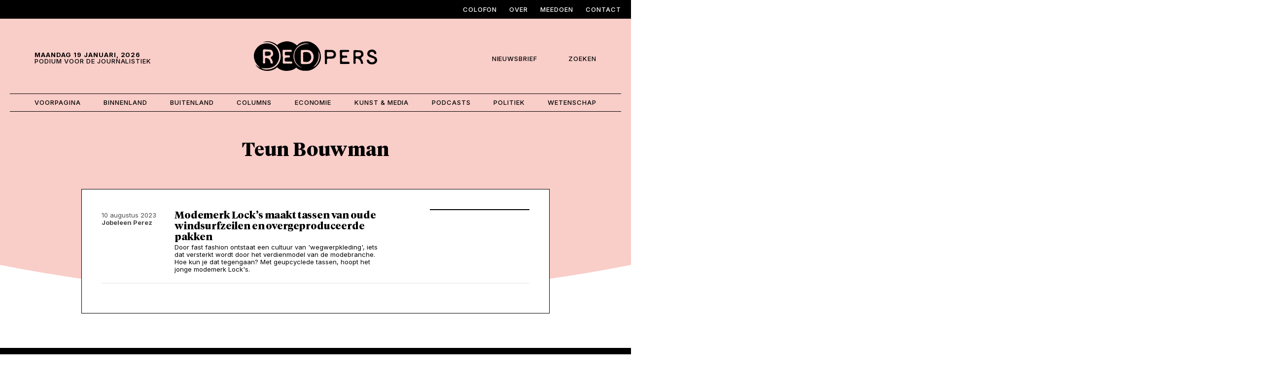

--- FILE ---
content_type: text/html; charset=UTF-8
request_url: https://redpers.nl/tag/teun-bouwman/
body_size: 8538
content:
<!DOCTYPE html>
<html>
<head>
<meta http-equiv="Content-Type" content="text/html; charset=utf-8" />
<meta http-equiv="X-UA-Compatible" content="IE=edge,chrome=1" />
<meta id="viewport" name="viewport" content="width=device-width, initial-scale=1.0">
<meta name="author" content="https://lemon.nl/">
<title>Teun Bouwman Archieven - Red Pers</title>

<!--                                   -->
<!--      _____                        -->
<!--    _(  _  )__________________     -->
<!--   ( | (___)     | ____ |  _  |    -->
<!--   |_|_______|_|_|______|_| |_|    -->
<!--                                   -->
<!--            www.lemon.nl           -->
<!--                                   -->
<!--                                   -->

<link rel="apple-touch-icon-precomposed" sizes="57x57" href="/apple-touch-icon-57x57.png" />
<link rel="apple-touch-icon-precomposed" sizes="114x114" href="/apple-touch-icon-114x114.png" />
<link rel="apple-touch-icon-precomposed" sizes="72x72" href="/apple-touch-icon-72x72.png" />
<link rel="apple-touch-icon-precomposed" sizes="144x144" href="/apple-touch-icon-144x144.png" />
<link rel="apple-touch-icon-precomposed" sizes="60x60" href="/apple-touch-icon-60x60.png" />
<link rel="apple-touch-icon-precomposed" sizes="120x120" href="/apple-touch-icon-120x120.png" />
<link rel="apple-touch-icon-precomposed" sizes="76x76" href="/apple-touch-icon-76x76.png" />
<link rel="apple-touch-icon-precomposed" sizes="152x152" href="/apple-touch-icon-152x152.png" />
<link rel="icon" type="image/png" href="/favicon-196x196.png" sizes="196x196" />
<link rel="icon" type="image/png" href="/favicon-96x96.png" sizes="96x96" />
<link rel="icon" type="image/png" href="/favicon-32x32.png" sizes="32x32" />
<link rel="icon" type="image/png" href="/favicon-16x16.png" sizes="16x16" />
<link rel="icon" type="image/png" href="/favicon-128.png" sizes="128x128" />
<meta name="application-name" content="&nbsp;"/>
<meta name="msapplication-TileColor" content="#FFFFFF" />
<meta name="msapplication-TileImage" content="/mstile-144x144.png" />
<meta name="msapplication-square70x70logo" content="/mstile-70x70.png" />
<meta name="msapplication-square150x150logo" content="/mstile-150x150.png" />
<meta name="msapplication-wide310x150logo" content="/mstile-310x150.png" />
<meta name="msapplication-square310x310logo" content="/mstile-310x310.png" />
<meta name='robots' content='index, follow, max-image-preview:large, max-snippet:-1, max-video-preview:-1' />

	<!-- This site is optimized with the Yoast SEO plugin v26.6 - https://yoast.com/wordpress/plugins/seo/ -->
	<link rel="canonical" href="https://redpers.nl/tag/teun-bouwman/" />
	<meta property="og:locale" content="nl_NL" />
	<meta property="og:type" content="article" />
	<meta property="og:title" content="Teun Bouwman Archieven - Red Pers" />
	<meta property="og:url" content="https://redpers.nl/tag/teun-bouwman/" />
	<meta property="og:site_name" content="Red Pers" />
	<meta property="og:image" content="https://redpers.nl/documents/2025/11/Red_Pers_Placeholder.png" />
	<meta property="og:image:width" content="1600" />
	<meta property="og:image:height" content="900" />
	<meta property="og:image:type" content="image/png" />
	<meta name="twitter:card" content="summary_large_image" />
	<meta name="twitter:site" content="@RedPersNL" />
	<script type="application/ld+json" class="yoast-schema-graph">{"@context":"https://schema.org","@graph":[{"@type":"CollectionPage","@id":"https://redpers.nl/tag/teun-bouwman/","url":"https://redpers.nl/tag/teun-bouwman/","name":"Teun Bouwman Archieven - Red Pers","isPartOf":{"@id":"https://redpers.lf1.nl/#website"},"primaryImageOfPage":{"@id":"https://redpers.nl/tag/teun-bouwman/#primaryimage"},"image":{"@id":"https://redpers.nl/tag/teun-bouwman/#primaryimage"},"thumbnailUrl":"https://redpers.nl/documents/2023/08/000077340006.jpg","breadcrumb":{"@id":"https://redpers.nl/tag/teun-bouwman/#breadcrumb"},"inLanguage":"nl-NL"},{"@type":"ImageObject","inLanguage":"nl-NL","@id":"https://redpers.nl/tag/teun-bouwman/#primaryimage","url":"https://redpers.nl/documents/2023/08/000077340006.jpg","contentUrl":"https://redpers.nl/documents/2023/08/000077340006.jpg","width":1920,"height":1273},{"@type":"BreadcrumbList","@id":"https://redpers.nl/tag/teun-bouwman/#breadcrumb","itemListElement":[{"@type":"ListItem","position":1,"name":"Home","item":"https://redpers.lf1.nl/"},{"@type":"ListItem","position":2,"name":"Teun Bouwman"}]},{"@type":"WebSite","@id":"https://redpers.lf1.nl/#website","url":"https://redpers.lf1.nl/","name":"Red Pers","description":"Podium voor de Journalistiek","publisher":{"@id":"https://redpers.lf1.nl/#organization"},"alternateName":"Stichting Red Pers","potentialAction":[{"@type":"SearchAction","target":{"@type":"EntryPoint","urlTemplate":"https://redpers.lf1.nl/?s={search_term_string}"},"query-input":{"@type":"PropertyValueSpecification","valueRequired":true,"valueName":"search_term_string"}}],"inLanguage":"nl-NL"},{"@type":"Organization","@id":"https://redpers.lf1.nl/#organization","name":"Stichting Red Pers","alternateName":"Red Pers","url":"https://redpers.lf1.nl/","logo":{"@type":"ImageObject","inLanguage":"nl-NL","@id":"https://redpers.lf1.nl/#/schema/logo/image/","url":"https://redpers.lf1.nl/documents/2025/11/logo.png","contentUrl":"https://redpers.lf1.nl/documents/2025/11/logo.png","width":1200,"height":288,"caption":"Stichting Red Pers"},"image":{"@id":"https://redpers.lf1.nl/#/schema/logo/image/"},"sameAs":["https://www.facebook.com/RedPersNL/","https://x.com/RedPersNL","https://www.instagram.com/RedPersNL","https://www.linkedin.com/company/redpersnl/"]}]}</script>
	<!-- / Yoast SEO plugin. -->


<link rel="alternate" type="application/rss+xml" title="Red Pers &raquo; Teun Bouwman tag feed" href="https://redpers.nl/tag/teun-bouwman/feed/" />
<style id='wp-img-auto-sizes-contain-inline-css' type='text/css'>
img:is([sizes=auto i],[sizes^="auto," i]){contain-intrinsic-size:3000px 1500px}
/*# sourceURL=wp-img-auto-sizes-contain-inline-css */
</style>
<style id='wp-block-library-inline-css' type='text/css'>
:root{--wp-block-synced-color:#7a00df;--wp-block-synced-color--rgb:122,0,223;--wp-bound-block-color:var(--wp-block-synced-color);--wp-editor-canvas-background:#ddd;--wp-admin-theme-color:#007cba;--wp-admin-theme-color--rgb:0,124,186;--wp-admin-theme-color-darker-10:#006ba1;--wp-admin-theme-color-darker-10--rgb:0,107,160.5;--wp-admin-theme-color-darker-20:#005a87;--wp-admin-theme-color-darker-20--rgb:0,90,135;--wp-admin-border-width-focus:2px}@media (min-resolution:192dpi){:root{--wp-admin-border-width-focus:1.5px}}.wp-element-button{cursor:pointer}:root .has-very-light-gray-background-color{background-color:#eee}:root .has-very-dark-gray-background-color{background-color:#313131}:root .has-very-light-gray-color{color:#eee}:root .has-very-dark-gray-color{color:#313131}:root .has-vivid-green-cyan-to-vivid-cyan-blue-gradient-background{background:linear-gradient(135deg,#00d084,#0693e3)}:root .has-purple-crush-gradient-background{background:linear-gradient(135deg,#34e2e4,#4721fb 50%,#ab1dfe)}:root .has-hazy-dawn-gradient-background{background:linear-gradient(135deg,#faaca8,#dad0ec)}:root .has-subdued-olive-gradient-background{background:linear-gradient(135deg,#fafae1,#67a671)}:root .has-atomic-cream-gradient-background{background:linear-gradient(135deg,#fdd79a,#004a59)}:root .has-nightshade-gradient-background{background:linear-gradient(135deg,#330968,#31cdcf)}:root .has-midnight-gradient-background{background:linear-gradient(135deg,#020381,#2874fc)}:root{--wp--preset--font-size--normal:16px;--wp--preset--font-size--huge:42px}.has-regular-font-size{font-size:1em}.has-larger-font-size{font-size:2.625em}.has-normal-font-size{font-size:var(--wp--preset--font-size--normal)}.has-huge-font-size{font-size:var(--wp--preset--font-size--huge)}.has-text-align-center{text-align:center}.has-text-align-left{text-align:left}.has-text-align-right{text-align:right}.has-fit-text{white-space:nowrap!important}#end-resizable-editor-section{display:none}.aligncenter{clear:both}.items-justified-left{justify-content:flex-start}.items-justified-center{justify-content:center}.items-justified-right{justify-content:flex-end}.items-justified-space-between{justify-content:space-between}.screen-reader-text{border:0;clip-path:inset(50%);height:1px;margin:-1px;overflow:hidden;padding:0;position:absolute;width:1px;word-wrap:normal!important}.screen-reader-text:focus{background-color:#ddd;clip-path:none;color:#444;display:block;font-size:1em;height:auto;left:5px;line-height:normal;padding:15px 23px 14px;text-decoration:none;top:5px;width:auto;z-index:100000}html :where(.has-border-color){border-style:solid}html :where([style*=border-top-color]){border-top-style:solid}html :where([style*=border-right-color]){border-right-style:solid}html :where([style*=border-bottom-color]){border-bottom-style:solid}html :where([style*=border-left-color]){border-left-style:solid}html :where([style*=border-width]){border-style:solid}html :where([style*=border-top-width]){border-top-style:solid}html :where([style*=border-right-width]){border-right-style:solid}html :where([style*=border-bottom-width]){border-bottom-style:solid}html :where([style*=border-left-width]){border-left-style:solid}html :where(img[class*=wp-image-]){height:auto;max-width:100%}:where(figure){margin:0 0 1em}html :where(.is-position-sticky){--wp-admin--admin-bar--position-offset:var(--wp-admin--admin-bar--height,0px)}@media screen and (max-width:600px){html :where(.is-position-sticky){--wp-admin--admin-bar--position-offset:0px}}

/*# sourceURL=wp-block-library-inline-css */
</style><style id='global-styles-inline-css' type='text/css'>
:root{--wp--preset--aspect-ratio--square: 1;--wp--preset--aspect-ratio--4-3: 4/3;--wp--preset--aspect-ratio--3-4: 3/4;--wp--preset--aspect-ratio--3-2: 3/2;--wp--preset--aspect-ratio--2-3: 2/3;--wp--preset--aspect-ratio--16-9: 16/9;--wp--preset--aspect-ratio--9-16: 9/16;--wp--preset--color--black: #000000;--wp--preset--color--cyan-bluish-gray: #abb8c3;--wp--preset--color--white: #ffffff;--wp--preset--color--pale-pink: #f78da7;--wp--preset--color--vivid-red: #cf2e2e;--wp--preset--color--luminous-vivid-orange: #ff6900;--wp--preset--color--luminous-vivid-amber: #fcb900;--wp--preset--color--light-green-cyan: #7bdcb5;--wp--preset--color--vivid-green-cyan: #00d084;--wp--preset--color--pale-cyan-blue: #8ed1fc;--wp--preset--color--vivid-cyan-blue: #0693e3;--wp--preset--color--vivid-purple: #9b51e0;--wp--preset--gradient--vivid-cyan-blue-to-vivid-purple: linear-gradient(135deg,rgb(6,147,227) 0%,rgb(155,81,224) 100%);--wp--preset--gradient--light-green-cyan-to-vivid-green-cyan: linear-gradient(135deg,rgb(122,220,180) 0%,rgb(0,208,130) 100%);--wp--preset--gradient--luminous-vivid-amber-to-luminous-vivid-orange: linear-gradient(135deg,rgb(252,185,0) 0%,rgb(255,105,0) 100%);--wp--preset--gradient--luminous-vivid-orange-to-vivid-red: linear-gradient(135deg,rgb(255,105,0) 0%,rgb(207,46,46) 100%);--wp--preset--gradient--very-light-gray-to-cyan-bluish-gray: linear-gradient(135deg,rgb(238,238,238) 0%,rgb(169,184,195) 100%);--wp--preset--gradient--cool-to-warm-spectrum: linear-gradient(135deg,rgb(74,234,220) 0%,rgb(151,120,209) 20%,rgb(207,42,186) 40%,rgb(238,44,130) 60%,rgb(251,105,98) 80%,rgb(254,248,76) 100%);--wp--preset--gradient--blush-light-purple: linear-gradient(135deg,rgb(255,206,236) 0%,rgb(152,150,240) 100%);--wp--preset--gradient--blush-bordeaux: linear-gradient(135deg,rgb(254,205,165) 0%,rgb(254,45,45) 50%,rgb(107,0,62) 100%);--wp--preset--gradient--luminous-dusk: linear-gradient(135deg,rgb(255,203,112) 0%,rgb(199,81,192) 50%,rgb(65,88,208) 100%);--wp--preset--gradient--pale-ocean: linear-gradient(135deg,rgb(255,245,203) 0%,rgb(182,227,212) 50%,rgb(51,167,181) 100%);--wp--preset--gradient--electric-grass: linear-gradient(135deg,rgb(202,248,128) 0%,rgb(113,206,126) 100%);--wp--preset--gradient--midnight: linear-gradient(135deg,rgb(2,3,129) 0%,rgb(40,116,252) 100%);--wp--preset--font-size--small: 13px;--wp--preset--font-size--medium: 20px;--wp--preset--font-size--large: 36px;--wp--preset--font-size--x-large: 42px;--wp--preset--spacing--20: 0.44rem;--wp--preset--spacing--30: 0.67rem;--wp--preset--spacing--40: 1rem;--wp--preset--spacing--50: 1.5rem;--wp--preset--spacing--60: 2.25rem;--wp--preset--spacing--70: 3.38rem;--wp--preset--spacing--80: 5.06rem;--wp--preset--shadow--natural: 6px 6px 9px rgba(0, 0, 0, 0.2);--wp--preset--shadow--deep: 12px 12px 50px rgba(0, 0, 0, 0.4);--wp--preset--shadow--sharp: 6px 6px 0px rgba(0, 0, 0, 0.2);--wp--preset--shadow--outlined: 6px 6px 0px -3px rgb(255, 255, 255), 6px 6px rgb(0, 0, 0);--wp--preset--shadow--crisp: 6px 6px 0px rgb(0, 0, 0);}:where(.is-layout-flex){gap: 0.5em;}:where(.is-layout-grid){gap: 0.5em;}body .is-layout-flex{display: flex;}.is-layout-flex{flex-wrap: wrap;align-items: center;}.is-layout-flex > :is(*, div){margin: 0;}body .is-layout-grid{display: grid;}.is-layout-grid > :is(*, div){margin: 0;}:where(.wp-block-columns.is-layout-flex){gap: 2em;}:where(.wp-block-columns.is-layout-grid){gap: 2em;}:where(.wp-block-post-template.is-layout-flex){gap: 1.25em;}:where(.wp-block-post-template.is-layout-grid){gap: 1.25em;}.has-black-color{color: var(--wp--preset--color--black) !important;}.has-cyan-bluish-gray-color{color: var(--wp--preset--color--cyan-bluish-gray) !important;}.has-white-color{color: var(--wp--preset--color--white) !important;}.has-pale-pink-color{color: var(--wp--preset--color--pale-pink) !important;}.has-vivid-red-color{color: var(--wp--preset--color--vivid-red) !important;}.has-luminous-vivid-orange-color{color: var(--wp--preset--color--luminous-vivid-orange) !important;}.has-luminous-vivid-amber-color{color: var(--wp--preset--color--luminous-vivid-amber) !important;}.has-light-green-cyan-color{color: var(--wp--preset--color--light-green-cyan) !important;}.has-vivid-green-cyan-color{color: var(--wp--preset--color--vivid-green-cyan) !important;}.has-pale-cyan-blue-color{color: var(--wp--preset--color--pale-cyan-blue) !important;}.has-vivid-cyan-blue-color{color: var(--wp--preset--color--vivid-cyan-blue) !important;}.has-vivid-purple-color{color: var(--wp--preset--color--vivid-purple) !important;}.has-black-background-color{background-color: var(--wp--preset--color--black) !important;}.has-cyan-bluish-gray-background-color{background-color: var(--wp--preset--color--cyan-bluish-gray) !important;}.has-white-background-color{background-color: var(--wp--preset--color--white) !important;}.has-pale-pink-background-color{background-color: var(--wp--preset--color--pale-pink) !important;}.has-vivid-red-background-color{background-color: var(--wp--preset--color--vivid-red) !important;}.has-luminous-vivid-orange-background-color{background-color: var(--wp--preset--color--luminous-vivid-orange) !important;}.has-luminous-vivid-amber-background-color{background-color: var(--wp--preset--color--luminous-vivid-amber) !important;}.has-light-green-cyan-background-color{background-color: var(--wp--preset--color--light-green-cyan) !important;}.has-vivid-green-cyan-background-color{background-color: var(--wp--preset--color--vivid-green-cyan) !important;}.has-pale-cyan-blue-background-color{background-color: var(--wp--preset--color--pale-cyan-blue) !important;}.has-vivid-cyan-blue-background-color{background-color: var(--wp--preset--color--vivid-cyan-blue) !important;}.has-vivid-purple-background-color{background-color: var(--wp--preset--color--vivid-purple) !important;}.has-black-border-color{border-color: var(--wp--preset--color--black) !important;}.has-cyan-bluish-gray-border-color{border-color: var(--wp--preset--color--cyan-bluish-gray) !important;}.has-white-border-color{border-color: var(--wp--preset--color--white) !important;}.has-pale-pink-border-color{border-color: var(--wp--preset--color--pale-pink) !important;}.has-vivid-red-border-color{border-color: var(--wp--preset--color--vivid-red) !important;}.has-luminous-vivid-orange-border-color{border-color: var(--wp--preset--color--luminous-vivid-orange) !important;}.has-luminous-vivid-amber-border-color{border-color: var(--wp--preset--color--luminous-vivid-amber) !important;}.has-light-green-cyan-border-color{border-color: var(--wp--preset--color--light-green-cyan) !important;}.has-vivid-green-cyan-border-color{border-color: var(--wp--preset--color--vivid-green-cyan) !important;}.has-pale-cyan-blue-border-color{border-color: var(--wp--preset--color--pale-cyan-blue) !important;}.has-vivid-cyan-blue-border-color{border-color: var(--wp--preset--color--vivid-cyan-blue) !important;}.has-vivid-purple-border-color{border-color: var(--wp--preset--color--vivid-purple) !important;}.has-vivid-cyan-blue-to-vivid-purple-gradient-background{background: var(--wp--preset--gradient--vivid-cyan-blue-to-vivid-purple) !important;}.has-light-green-cyan-to-vivid-green-cyan-gradient-background{background: var(--wp--preset--gradient--light-green-cyan-to-vivid-green-cyan) !important;}.has-luminous-vivid-amber-to-luminous-vivid-orange-gradient-background{background: var(--wp--preset--gradient--luminous-vivid-amber-to-luminous-vivid-orange) !important;}.has-luminous-vivid-orange-to-vivid-red-gradient-background{background: var(--wp--preset--gradient--luminous-vivid-orange-to-vivid-red) !important;}.has-very-light-gray-to-cyan-bluish-gray-gradient-background{background: var(--wp--preset--gradient--very-light-gray-to-cyan-bluish-gray) !important;}.has-cool-to-warm-spectrum-gradient-background{background: var(--wp--preset--gradient--cool-to-warm-spectrum) !important;}.has-blush-light-purple-gradient-background{background: var(--wp--preset--gradient--blush-light-purple) !important;}.has-blush-bordeaux-gradient-background{background: var(--wp--preset--gradient--blush-bordeaux) !important;}.has-luminous-dusk-gradient-background{background: var(--wp--preset--gradient--luminous-dusk) !important;}.has-pale-ocean-gradient-background{background: var(--wp--preset--gradient--pale-ocean) !important;}.has-electric-grass-gradient-background{background: var(--wp--preset--gradient--electric-grass) !important;}.has-midnight-gradient-background{background: var(--wp--preset--gradient--midnight) !important;}.has-small-font-size{font-size: var(--wp--preset--font-size--small) !important;}.has-medium-font-size{font-size: var(--wp--preset--font-size--medium) !important;}.has-large-font-size{font-size: var(--wp--preset--font-size--large) !important;}.has-x-large-font-size{font-size: var(--wp--preset--font-size--x-large) !important;}
/*# sourceURL=global-styles-inline-css */
</style>

<style id='classic-theme-styles-inline-css' type='text/css'>
/*! This file is auto-generated */
.wp-block-button__link{color:#fff;background-color:#32373c;border-radius:9999px;box-shadow:none;text-decoration:none;padding:calc(.667em + 2px) calc(1.333em + 2px);font-size:1.125em}.wp-block-file__button{background:#32373c;color:#fff;text-decoration:none}
/*# sourceURL=/wp-includes/css/classic-themes.min.css */
</style>
<script type="text/javascript" src="https://redpers.nl/content/plugins/stop-user-enumeration/frontend/js/frontend.js?ver=1.7.7" id="stop-user-enumeration-js" defer="defer" data-wp-strategy="defer"></script>
<link rel="https://api.w.org/" href="https://redpers.nl/wp-json/" /><link rel="alternate" title="JSON" type="application/json" href="https://redpers.nl/wp-json/wp/v2/tags/6919" />
<link rel="preconnect" href="https://fonts.googleapis.com">
<link rel="preconnect" href="https://fonts.gstatic.com" crossorigin>
<link href="https://fonts.googleapis.com/css2?family=Inter:ital,opsz,wght@0,14..32,100..900;1,14..32,100..900&display=swap" rel="stylesheet">

<!-- CSS -->
<link href="https://cdn.jsdelivr.net/npm/bootstrap@5.3.8/dist/css/bootstrap.min.css" rel="stylesheet" integrity="sha384-sRIl4kxILFvY47J16cr9ZwB07vP4J8+LH7qKQnuqkuIAvNWLzeN8tE5YBujZqJLB" crossorigin="anonymous">

<link rel="stylesheet" type="text/css" media="screen" href="https://redpers.nl/content/themes/redpers/style-root.css?v=1.0" type="text/css" />
<link rel="stylesheet" type="text/css" media="screen" href="https://redpers.nl/content/themes/redpers/style-basics.css?v=1.0" type="text/css" />
<link rel="stylesheet" type="text/css" media="screen" href="https://redpers.nl/content/themes/redpers/style.css?v=1.0" type="text/css" />
<link rel="stylesheet" type="text/css" media="screen" href="https://redpers.nl/content/themes/redpers/style-forms.css?v=1.0" type="text/css" />
<link rel="stylesheet" type="text/css" media="screen" href="https://redpers.nl/content/themes/redpers/style-responsive.css?v=1.0" type="text/css" />
<link rel="stylesheet" type="text/css" media="screen" href="https://redpers.nl/content/themes/redpers/style-colors.css?v=1.0" type="text/css" />


<!-- Scripts -->
<script src="https://kit.fontawesome.com/aacbc3bdf2.js" data-set="lemon-pro" crossorigin="anonymous"></script>
<script src="https://cdn.jsdelivr.net/npm/jquery@3.7.1/dist/jquery.min.js" integrity="sha256-/JqT3SQfawRcv/BIHPThkBvs0OEvtFFmqPF/lYI/Cxo=" crossorigin="anonymous"></script>
<script src="https://cdn.jsdelivr.net/npm/bootstrap@5.3.8/dist/js/bootstrap.bundle.min.js" integrity="sha384-FKyoEForCGlyvwx9Hj09JcYn3nv7wiPVlz7YYwJrWVcXK/BmnVDxM+D2scQbITxI" crossorigin="anonymous"></script>
<script src="https://cdn.jsdelivr.net/npm/jquery-touchswipe@1.6.19/jquery.touchSwipe.min.js" integrity="sha256-ns1OeEP3SedE9Theqmu444I44sikbp1O+bF/6BNUUy0=" crossorigin="anonymous"></script>

<!-- cookies not accepted -->
<!-- Google tag (gtag.js) -->
<script async src="https://www.googletagmanager.com/gtag/js?id=G-GEMJV2LDCZ"></script>
<script>
  window.dataLayer = window.dataLayer || [];
  function gtag(){dataLayer.push(arguments);}
  gtag('js', new Date());

  gtag('config', 'G-GEMJV2LDCZ');
</script></head>
<body class="archive tag tag-teun-bouwman tag-6919 wp-custom-logo wp-theme-redpers  postid 101605">

<a id="back-to-top-focus" tabindex="-1"></a>
<nav id="skipnav" class="skipnav list-group">
	<a href="#main-content" class="visually-hidden-focusable">Skip and go to content</a>
	<a href="#primary-menu" class="visually-hidden-focusable">Directly to navigation</a>
</nav>

<div class="fullcontainer has-top-nav bg-black">
	<div class="container">
		<nav class="navbar navbar-expand-lg" aria-label="">
			<div id="top-menu" class="collapse navbar-collapse justify-content-end"><ul id="menu-top-menu" class="navbar-nav"><li id="menu-item-112719" class="menu-item menu-item-type-post_type menu-item-object-page menu-item-112719"><a href="https://redpers.nl/colofon/">Colofon</a></li>
<li id="menu-item-112720" class="menu-item menu-item-type-post_type menu-item-object-page menu-item-112720"><a href="https://redpers.nl/over-red-pers/">Over</a></li>
<li id="menu-item-112718" class="menu-item menu-item-type-post_type menu-item-object-page menu-item-112718"><a href="https://redpers.nl/meedoen/">Meedoen</a></li>
<li id="menu-item-112717" class="menu-item menu-item-type-post_type menu-item-object-page menu-item-112717"><a href="https://redpers.nl/contact/">Contact</a></li>
</ul></div>		</nav>
	</div>
</div>

<div class="container header">
	<div class="row">
		<div class="col-3 col-sm-3 col-md-4 has-header-date d-flex align-items-center">
			<p class="site_description"><b>maandag 19 januari, 2026</b><br/>Podium voor de Journalistiek</p>
			<button class="navbar-toggler collapsed" type="button" data-bs-toggle="collapse" data-bs-target="#primary-menu" aria-controls="primary-menu" aria-expanded="false" aria-label="Toggle navigation">
				<span class="navbar-toggler-inner"></span>
			</button>
		</div>
		<div class="col-6 col-sm-6 col-md-4 has-logo">
			<a class="logo" href="/"><img src="https://redpers.nl/content/themes/redpers/images/logo.svg" alt="Logo van Red Pers"></a>
		</div>
		<div class="col-3 col-sm-3 col-md-4 has-mini-nav d-flex align-items-center justify-content-end">
			<p>
				<a data-bs-toggle="modal" data-bs-target="#popup_1" class="menu-item-newsletter"><i class="fa-sharp fa-light fa-bell-ring"></i><span>Nieuwsbrief</span></a>
				<a class="menu-item-search" id="menu-search"><i class="fa-sharp fa-light fa-magnifying-glass"></i><span>Zoeken</span></a>
			</p>
		</div>
	</div>
</div>

<div class="container has-header-nav">
	<div class="header-nav" id="mainmenu-container">
		<nav class="navbar navbar-expand-lg" aria-label="">
			<div id="primary-menu" class="collapse navbar-collapse"><ul id="menu-hoofd-menu" class="navbar-nav"><li id="menu-item-112793" class="menu-item menu-item-type-post_type menu-item-object-page menu-item-home menu-item-112793"><a href="https://redpers.nl/">Voorpagina</a></li>
<li id="menu-item-112794" class="menu-item menu-item-type-taxonomy menu-item-object-category menu-item-112794"><a href="https://redpers.nl/category/rubriek/binnenland/">Binnenland</a></li>
<li id="menu-item-112795" class="menu-item menu-item-type-taxonomy menu-item-object-category menu-item-112795"><a href="https://redpers.nl/category/rubriek/buitenland/">Buitenland</a></li>
<li id="menu-item-112796" class="menu-item menu-item-type-taxonomy menu-item-object-category menu-item-112796"><a href="https://redpers.nl/category/rubriek/column/">Columns</a></li>
<li id="menu-item-112797" class="menu-item menu-item-type-taxonomy menu-item-object-category menu-item-112797"><a href="https://redpers.nl/category/rubriek/economie/">Economie</a></li>
<li id="menu-item-112798" class="menu-item menu-item-type-taxonomy menu-item-object-category menu-item-112798"><a href="https://redpers.nl/category/rubriek/kunst-media/">Kunst &amp; Media</a></li>
<li id="menu-item-112799" class="menu-item menu-item-type-taxonomy menu-item-object-category menu-item-112799"><a href="https://redpers.nl/category/rubriek/podcast/">Podcasts</a></li>
<li id="menu-item-112800" class="menu-item menu-item-type-taxonomy menu-item-object-category menu-item-112800"><a href="https://redpers.nl/category/rubriek/politiek/">Politiek</a></li>
<li id="menu-item-112801" class="menu-item menu-item-type-taxonomy menu-item-object-category menu-item-112801"><a href="https://redpers.nl/category/rubriek/wetenschap/">Wetenschap</a></li>
</ul></div>		</nav>
	</div>
</div>

<!-- Search -->
<div class="container" id="searchbox">
		<form method="get" id="form-zoeken" action="https://redpers.nl/">
		<input type="text" title="Zoekveld" placeholder="Zoeken..." name="s" id="s" class="" value="" />
		<button type="submit" class="btn btn-black btn-search" id="" value="Zoeken" /><i class="fa-sharp fa-light fa-magnifying-glass"></i></button>
	</form>
</div><div class="header-element bg-pink"></div>
<!-- Archive -->

<div class="smallcontainer contentpadding-lg">
	<h1 class="text-center ">Teun Bouwman</h1>
</div>

<div class="smallcontainer content bg-white bottoms-xxxl">
	<a href="https://redpers.nl/circulair-textiel-de-tassen-van-locks-zijn-gemaakt-van-oude-windsurfzeilen-en-overgeproduceerde-bonne-suitscirculair-textiel/" title="Modemerk Lock’s maakt tassen van oude windsurfzeilen en overgeproduceerde pakken" class="row list-article">
					<div class="col-md-12 col-lg-2 small list-article-date">10 augustus 2023<br/><b>Jobeleen Perez</b>	</div>
					<div class="col-8 col-md-8 col-lg-6"><h2>Modemerk Lock’s maakt tassen van oude windsurfzeilen en overgeproduceerde pakken</h2><p>Door fast fashion ontstaat een cultuur van 'wegwerpkleding', iets dat versterkt wordt door het verdienmodel van de modebranche. Hoe kun je dat tegengaan? Met geupcyclede tassen, hoopt het jonge modemerk Lock's. </p></div>
					<div class="desktop col-md-12 col-lg-1"></div>
					<div class="col-4 col-md-4 col-lg-3"><div class="img-container has-background-img border" style="background-image: url(https://redpers.nl/documents/2023/08/000077340006-800x530.jpg);"></div></div>
					<hr/>
				</a></div>

<!-- Footer -->
<div class="fullcontainer footer bg-black tops">
	<div class="container contentpadding-xxxl">
		<div class="row">
			
			<div class="col-5 col-sm-5 col-md-2 bottoms-xl">
				<a class="" href="/"><img src="https://redpers.nl/content/themes/redpers/images/logo-wit.svg" alt="Logo van Red Pers"></a><br/>
			</div>
			<div class="col-1 col-sm-1 col-md-4"></div>
			
			<div class="col-6 col-sm-6 col-md-2 footer-menu text-right bottoms-xl">
							</div>
			<div class="col-6 col-sm-6 col-md-2 footer-menu text-right bottoms-xl">
				<h5>Navigeer</h5><div id="footer-menu-2" class="menu-navigeer-container"><ul id="menu-navigeer" class=""><li id="menu-item-112725" class="menu-item menu-item-type-post_type menu-item-object-page menu-item-112725"><a href="https://redpers.nl/over-red-pers/">Over Red Pers</a></li>
<li id="menu-item-112723" class="menu-item menu-item-type-post_type menu-item-object-page menu-item-112723"><a href="https://redpers.nl/meedoen/">Meedoen</a></li>
<li id="menu-item-112722" class="menu-item menu-item-type-post_type menu-item-object-page menu-item-112722"><a href="https://redpers.nl/contact/">Contact</a></li>
<li id="menu-item-112724" class="menu-item menu-item-type-post_type menu-item-object-page menu-item-112724"><a href="https://redpers.nl/colofon/">Colofon</a></li>
</ul></div>			</div>
			<div class="col-6 col-sm-6 col-md-2 footer-menu text-right bottoms-xl">
				<h5>Meer Red Pers</h5><div id="footer-menu-3" class="menu-meer-red-pers-container"><ul id="menu-meer-red-pers" class=""><li id="menu-item-112726" class="menu-item menu-item-type-custom menu-item-object-custom menu-item-112726"><a href="#">Nieuwsbrief</a></li>
<li id="menu-item-112727" class="menu-item menu-item-type-custom menu-item-object-custom menu-item-112727"><a href="https://www.linkedin.com/company/redpersnl/mycompany/?viewAsMember=true">LinkedIn</a></li>
<li id="menu-item-112728" class="menu-item menu-item-type-custom menu-item-object-custom menu-item-112728"><a href="https://www.facebook.com/RedPersNL">Facebook</a></li>
<li id="menu-item-112729" class="menu-item menu-item-type-custom menu-item-object-custom menu-item-112729"><a href="https://www.instagram.com/redpersnl/">Instagram</a></li>
<li id="menu-item-112730" class="menu-item menu-item-type-custom menu-item-object-custom menu-item-112730"><a href="https://x.com/RedPersNL">X</a></li>
</ul></div>			</div>
			<div class="col-12 desktop bottoms-xl">
				<div class="container has-header-nav">
					<div class="header-nav" id="">
						<nav class="navbar navbar-expand-lg" aria-label="">
							<div id="footer-menu" class="width100"><ul id="menu-hoofd-menu-1" class="navbar-nav"><li class="menu-item menu-item-type-post_type menu-item-object-page menu-item-home menu-item-112793"><a href="https://redpers.nl/">Voorpagina</a></li>
<li class="menu-item menu-item-type-taxonomy menu-item-object-category menu-item-112794"><a href="https://redpers.nl/category/rubriek/binnenland/">Binnenland</a></li>
<li class="menu-item menu-item-type-taxonomy menu-item-object-category menu-item-112795"><a href="https://redpers.nl/category/rubriek/buitenland/">Buitenland</a></li>
<li class="menu-item menu-item-type-taxonomy menu-item-object-category menu-item-112796"><a href="https://redpers.nl/category/rubriek/column/">Columns</a></li>
<li class="menu-item menu-item-type-taxonomy menu-item-object-category menu-item-112797"><a href="https://redpers.nl/category/rubriek/economie/">Economie</a></li>
<li class="menu-item menu-item-type-taxonomy menu-item-object-category menu-item-112798"><a href="https://redpers.nl/category/rubriek/kunst-media/">Kunst &amp; Media</a></li>
<li class="menu-item menu-item-type-taxonomy menu-item-object-category menu-item-112799"><a href="https://redpers.nl/category/rubriek/podcast/">Podcasts</a></li>
<li class="menu-item menu-item-type-taxonomy menu-item-object-category menu-item-112800"><a href="https://redpers.nl/category/rubriek/politiek/">Politiek</a></li>
<li class="menu-item menu-item-type-taxonomy menu-item-object-category menu-item-112801"><a href="https://redpers.nl/category/rubriek/wetenschap/">Wetenschap</a></li>
</ul></div>						</nav>
					</div>
				</div>
			</div>
			<div class="col-12 col-sm-6 has-copyright">
				<span>&copy; 2026 Stichting Red Pers - Alle rechten voorbehouden</span>
			</div>
			<div class="col-12 col-sm-6 has-footerlinks">
				<a href="/privacybeleid" title="Privacybeleid">Privacybeleid</a> | 
				<!-- <a href="/cookiebeleid" title="Cookiebeleid">Cookiebeleid</a> |  -->
				<!-- <a href="/copyright" title="Copyright">Copyright</a> |  -->
				<a href="https://lemon.nl" title="Webontwikkeling door Lemon" target="_blank">Webontwikkeling</a>
			</div>
		</div>
	</div>
</div>


<!-- Modal 1 -->
<div class="modal fade" id="popup_1" tabindex="-1" aria-hidden="true">
	<div class="modal-dialog modal-dialog-centered">
		<div class="modal-content">
			<button type="button" class="btn-close" data-bs-dismiss="modal" aria-label="Close"></button>
			<div class="modal-body">
									<h4>Nieuwsbrief</h4>
													<p class="elementor-heading-title elementor-size-default">Elke drie weken houden we je op de hoogte van wat we schreven en wat we lazen in de Red Pers-nieuwsbrief.</p>
													<a class="btn btn-black width100  has-icon-left " target="_blank" title="Schrijf je in!" href="https://redpers.substack.com/"><i class="fa-sharp fa-light fa-arrow-up-right-from-square"></i>Schrijf je in!</a>
							</div>
		</div>
	</div>
</div>



<!-- Modal 2 -->
<div class="modal fade" id="popup_2" tabindex="-1" aria-hidden="true">
	<div class="modal-dialog modal-lg modal-dialog-centered">
		<div class="modal-content content">
			<button type="button" class="btn-close" data-bs-dismiss="modal" aria-label="Close"></button>
			<div class="modal-body">
									<h4>Word Vriend van Red Pers</h4>
													<p><strong>Red Pers is de plek waar het begint. Voor journalistiek talent. Voor jonge verhalen. Voor een inclusieve mediawereld. Jij kunt helpen dat mogelijk te maken. Word vriend van Red Pers.</strong></p>
<p><strong>Word Vriend voor € 4,99 per maand. </strong><br />
Hiervoor ontvangt Red Pers er € 4,99 bovenop van Stichting Veronica en krijg jij:</p>
<ul>
<li>Halfjaarlijkse update van wat er met behulp van jouw donatie is bereikt</li>
</ul>
<p><strong>Word Goede Vriend voor € 9,99 per maand.</strong><br />
Hiervoor ontvangt Red Pers er € 9,99 bovenop van Stichting Veronica en krijg jij:</p>
<ul>
<li>Halfjaarlijkse update van wat er met behulp van jouw donatie is bereikt</li>
<li>Uitnodiging voor de exclusieve Jubileumdag van Red Pers</li>
<li>Gratis exemplaar ‘Wat zullen de mensen zeggen?’ van Tahrim Ramdjan</li>
</ul>
													<a class="btn btn-red width100 " title="Vrienden van Red Pers" href="https://redpers.nl/wordvriend/">Vrienden van Red Pers</a>
							</div>
		</div>
	</div>
</div>


<script type="speculationrules">
{"prefetch":[{"source":"document","where":{"and":[{"href_matches":"/*"},{"not":{"href_matches":["/wp-*.php","/wp-admin/*","/documents/*","/content/*","/content/plugins/*","/content/themes/redpers/*","/*\\?(.+)"]}},{"not":{"selector_matches":"a[rel~=\"nofollow\"]"}},{"not":{"selector_matches":".no-prefetch, .no-prefetch a"}}]},"eagerness":"conservative"}]}
</script>
<script type="text/javascript">
/* <![CDATA[ */
	var relevanssi_rt_regex = /(&|\?)_(rt|rt_nonce)=(\w+)/g
	var newUrl = window.location.search.replace(relevanssi_rt_regex, '')
	if (newUrl.substr(0, 1) == '&') {
		newUrl = '?' + newUrl.substr(1)
	}
	history.replaceState(null, null, window.location.pathname + newUrl + window.location.hash)
/* ]]> */
</script>
<script type="text/javascript" src="https://redpers.nl/content/themes/redpers/js/main.js?v=1.0"></script>
</body>
</html>

--- FILE ---
content_type: application/javascript
request_url: https://redpers.nl/content/themes/redpers/js/main.js?v=1.0
body_size: 584
content:
jQuery(document).ready(function($) {

	$('.menu-item-has-children span').click(function() {
		var $this = $(this).next('.sub-menu');
		if (!$this.hasClass("open")) {
			$('.menu-item-has-children span').removeClass('open');
			$(this).addClass('open');

			$('.sub-menu').removeClass('open');
			$this.addClass("open");

		} else {
			$('.menu-item-has-children span').removeClass('open');
			$this.removeClass("open");
		}
	});

	$(this).scroll(function() {
		var x = $(this).scrollTop();

		if (x >= 115) {
			$('.navbar-toggler').addClass('scroll1');
			$('.header-nav').addClass('fixed-nav1');
		} else {
			$('.navbar-toggler').removeClass('scroll1');
			$('.header-nav').removeClass('fixed-nav1');
		}

		if (x >= 200) {
			$('.header-nav').addClass('fixed-nav2');
		} else {
			$('.header-nav').removeClass('fixed-nav2');
		}

		if (x >= 400) {
			$('.header-nav').addClass('fixed-nav3');
		} else {
			$('.header-nav').removeClass('fixed-nav3');
		}

		if (x >= 999) {
			$('.navbar-toggler').addClass('scroll2');
		} else {
			$('.navbar-toggler').removeClass('scroll2');
		}
	});

	// Nice scroll for anchors
	$(document).on('click', 'a[href^="#"]', function (event) {
		event.preventDefault();
		
		if ( !$(this).hasClass('noscroll') ) { 
			$('html, body').animate({
				scrollTop: $($.attr(this, 'href')).offset().top
			}, 250);
		}
		console.log('Nice scroll for anchors');
	});
	
	// FAQ
	jQuery('.faq-title').click(function() {
		if (jQuery(this).hasClass('active')) {
			jQuery('.faq-title').removeClass('active');
		jQuery('.faq-answer').removeClass('active');
		} else {
			jQuery('.faq-title').removeClass('active');
		jQuery('.faq-answer').removeClass('active');
			jQuery(this).addClass('active');
			jQuery(this.nextElementSibling).addClass('active');
		}
	});

	// Accordion
	jQuery('.accordion-title').click(function() {
		if (jQuery(this).hasClass('active')) {
			jQuery('.accordion-title').removeClass('active');
		jQuery('.accordion-answer').removeClass('active');
		} else {
			jQuery('.accordion-title').removeClass('active');
		jQuery('.accordion-answer').removeClass('active');
			jQuery(this).addClass('active');
			jQuery(this.nextElementSibling).addClass('active');
		}
	});

	// Search open/close
	$('#menu-search').click(function(event) {
		console.info('menu-search clicked start');
		$('#searchbox').toggleClass('open');
		$('.home .mobile.content-push').toggleClass('open');
		console.info('menu-search clicked end');
	});

	console.log('main 2.2');
})